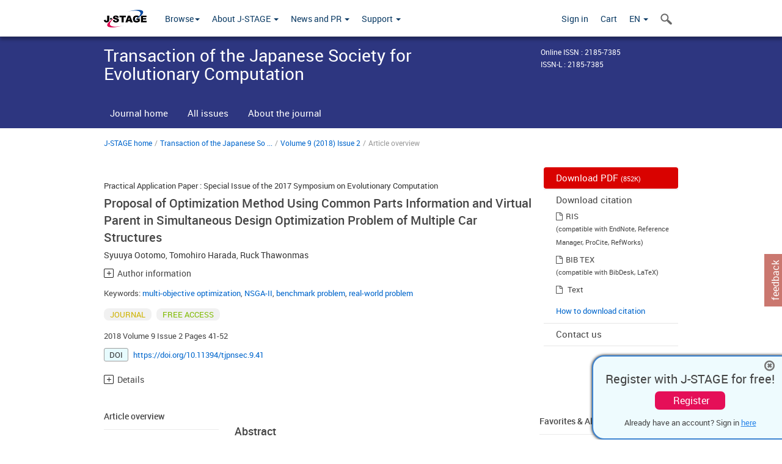

--- FILE ---
content_type: text/html;charset=utf-8
request_url: https://www.jstage.jst.go.jp/article/tjpnsec/9/2/9_41/_article/_tab/-char/en?cdstat=&nologrec=&tabId=INYUBNKN&revision=&_=1763905780682
body_size: 5974
content:
	<ul id="article-overview-references-list">


		<li>
				<span class="reference-num-txt" style="word-wrap:break-word">[Beume 09] Nicola Beume, Carlos M. Fonseca, Manuel Lopez-Ibanez, Luis Paquete, and Jan Vahrenhold, ``On the Complexity of Computing the Hypervolume Indicator,&apos;&apos; IEEE Transactions on Evolutionary Computation, Vol. 13, No. 5, pp.1075-1082, 2009.</span>
				<div class="clearfix"></div>
		</li>
		<br>


		<li>
				<span class="reference-num-txt" style="word-wrap:break-word">[Coello 02] C. A. C. Coello, D. A. V. Veldhuizen and G. B. Lamont, ``Evolutionary Algorithms for Solving Multi-Objective Problems,&apos;&apos; Boston, Kluwer Academic Publishers, 2002.</span>
				<div class="clearfix"></div>
		</li>
		<br>


		<li>
				<span class="reference-num-txt" style="word-wrap:break-word">[Coello 04] C. A. C. Coello and G. B. Lamont, ``Applications of Multi-Objective Evolutionary Algorithms,&apos;&apos; World Scientific, Singapore, 2004.</span>
				<div class="clearfix"></div>
		</li>
		<br>


		<li>
				<span class="reference-num-txt" style="word-wrap:break-word">[Coello 07] C. A. C. Coello, G. B. Lamont and D. A. V. Veldhuizen, ``Evolutionary Algorithms for Solving Multi-Objective Problems,&apos;&apos; Second Edition, Springer, New York, 2007.</span>
				<div class="clearfix"></div>
		</li>
		<br>


		<li>
					<a class="bluelink-style" href="https://jlc.jst.go.jp/DN/JALC/70023905200?type=list&lang=en&from=J-STAGE&dispptn=1" target="blank" rel="noopener noreferrer">
		<span class="reference-num-txt" style="word-wrap:break-word">[Deb 95]  Kalyanmoy Deb and Ram B. Agrawal. ``Simulated Binary Crossover for Continuous Search Space,&apos;&apos; Complex Systems 9 , pp.115-148, 1995.</span>
					</a>
		<div class="clearfix"></div>
		</li>
		<br>


		<li>
				<span class="reference-num-txt" style="word-wrap:break-word">[Deb 96] Kalyanmoy Deb and Mayank Goyal. ``A Combined Genetic Adaptive Search (GeneAS) for Engineering Design,&apos;&apos; Computer Science and Informatics 26 , pp.30-45, 1996.</span>
				<div class="clearfix"></div>
		</li>
		<br>


		<li>
				<span class="reference-num-txt" style="word-wrap:break-word">[Deb 01] K. Deb, ``Multi-Objective Optimization Using Evolutionary Algorithms.&apos;&apos; John Wiley &amp;Sons, pp.1-497,2001.</span>
				<div class="clearfix"></div>
		</li>
		<br>


		<li>
				<span class="reference-num-txt" style="word-wrap:break-word">[Deb 02] K. Deb, A. Pratap, S. Agarwal and T. Meyarivan. ``A fast and elitist multiobjective genetic algorithm: NSGA-II,&apos;&apos; IEEE Transactions on Evolutionary Computation, Vol. 6, No. 2, pp. 182-197, 2002.</span>
				<div class="clearfix"></div>
		</li>
		<br>


		<li>
				<span class="reference-num-txt" style="word-wrap:break-word">[Fonsca 06] Carlos M. Fonseca, Luis Paquete, and Manuel Lopez-Ibanez, ``An Improved Dimension-Sweep Algorithm for the Hypervolume Indicator,&apos;&apos; In Proceedings of the 2006 Congress on Evolutionary Computation, pp.1157-1163. IEEE Press, Piscataway, NJ, July 2006.</span>
				<div class="clearfix"></div>
		</li>
		<br>


		<li>
				<span class="reference-num-txt" style="word-wrap:break-word">[Goldberg 89] D. E. Goldberg, ``Genetic Algorithms in Search,Optimization and Machine Learning.&apos;&apos; Addison-Wesley Longman Publishing Co., Inc., Boston, MA, USA, 第1版, 1989.</span>
				<div class="clearfix"></div>
		</li>
		<br>


		<li>
					<a class="bluelink-style" href="https://jlc.jst.go.jp/DN/JALC/70017156083?type=list&lang=en&from=J-STAGE&dispptn=1" target="blank" rel="noopener noreferrer">
		<span class="reference-num-txt" style="word-wrap:break-word">[Kohira 13] 小平 剛央, 中本 尊元, 小池 真人, 天野 浩平, 酒井 龍映, Pan Qin, ``逐次実験計画法による車体構造の複合領域最適化手法,&apos;&apos; 自動車技術会論文集, Vol. 44. No. 2, pp. 535-541, 2013.</span>
					</a>
		<div class="clearfix"></div>
		</li>
		<br>


		<li>
				<span class="reference-num-txt" style="word-wrap:break-word">[Kohira 16] 小平 剛央, 剱持 寛正, 大山 聖, 立川 智章, 渡辺 毅, ``大規模並列計算を用いた複数車体構造の同時設計最適化,&apos;&apos; 日本機械学会第29回計算力学講演会 (CMD2016), 名古屋, 2016.</span>
				<div class="clearfix"></div>
		</li>
		<br>


		<li>
					<a class="bluelink-style" href="https://jlc.jst.go.jp/DN/JLC/20054774948?type=list&lang=en&from=J-STAGE&dispptn=1" target="blank" rel="noopener noreferrer">
		<span class="reference-num-txt" style="word-wrap:break-word">[Kohira 17] 小平 剛央, 剱持 寛正, 大山 聖, 立川 智章, ``応答曲面法を用いた複数車種の同時最適化ベンチマーク問題の提案,&apos;&apos; 進化計算学会論文, Vol. 8, No. 1, pp. 11-21, 2017.</span>
					</a>
		<div class="clearfix"></div>
		</li>
		<br>


		<li>
				<span class="reference-num-txt" style="word-wrap:break-word">[Sato 17] 佐藤 寛之, 松本 晴佳, 宮川 みなみ, 田中 麻莉子, 佐藤 未来子, 佐藤 裕二, ``進化計算による複数車種の同時最適化に関する基礎的検討,&apos;&apos; 第13回進化計算学会研究会論文, pp.92-100, 2017.</span>
				<div class="clearfix"></div>
		</li>
		<br>


		<li>
				<span class="reference-num-txt" style="word-wrap:break-word">[Zitzer 98] E. Zitzer and L. Thiele, ``Multiobjective optimization using evolutionary algorithm a comparative case study,&apos;&apos; Parallel problem solving from nature PPSN V, Springer Berlin Heibelberg, 1998.</span>
				<div class="clearfix"></div>
		</li>
		<br>
	</ul>
